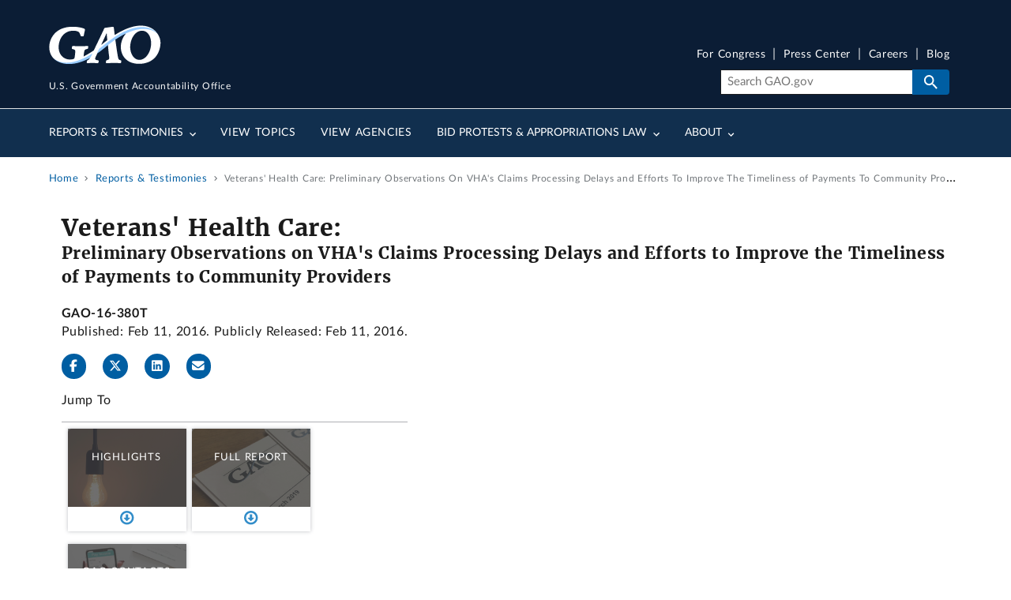

--- FILE ---
content_type: text/html; charset=UTF-8
request_url: https://www.gao.gov/products/gao-16-380t
body_size: 14122
content:
<!DOCTYPE html>
<html lang="en" dir="ltr" prefix="og: https://ogp.me/ns#">
<head>
  <meta charset="utf-8" />
<meta name="description" content="What GAO Found To help ensure that veterans are provided timely and accessible health care services, the Veterans Health Administration (VHA) of the..." />
<link rel="canonical" href="https://www.gao.gov/products/gao-16-380t" />
<meta property="og:type" content="Website" />
<meta property="og:url" content="https://www.gao.gov/products/gao-16-380t" />
<meta property="og:title" content="Veterans&#039; Health Care: Preliminary Observations on VHA&#039;s Claims Processing Delays and Efforts to Improve the Timeliness of Payments to Community Providers" />
<meta property="og:description" content="What GAO Found To help ensure that veterans are provided timely and accessible health care services, the Veterans Health Administration (VHA) of the..." />
<meta property="og:image" content="https://www.gao.gov/themes/custom/gao_uswds/dist/gao-img/gao-gov-icon-800-mod.jpg" />
<meta property="article:author" content="U.S. Government Accountability Office" />
<meta name="twitter:card" content="summary_large_image" />
<meta name="twitter:title" content="Veterans&#039; Health Care: Preliminary Observations on VHA&#039;s Claims Processing Delays and Efforts to Improve the Timeliness of Payments to Community Providers" />
<meta name="twitter:site" content="@USGAO" />
<meta name="twitter:description" content="What GAO Found To help ensure that veterans are provided timely and accessible health care services, the Veterans Health Administration (VHA) of the..." />
<meta name="twitter:creator" content="@USGAO" />
<meta name="twitter:image" content="https://www.gao.gov/themes/custom/gao_uswds/dist/gao-img/gao-gov-icon-800-mod.jpg" />
<meta name="google-site-verification" content="wob6eovMWacm3mswEjWyXs0ItjBfACDZwVo7QhDSL9A" />
<meta name="google-site-verification" content="DYnuddE3AFcfpYP2PxJTAaM3l6DWACaXSND0tF5D8-4" />
<meta name="Generator" content="Drupal 11 (https://www.drupal.org)" />
<meta name="MobileOptimized" content="width" />
<meta name="HandheldFriendly" content="true" />
<meta name="viewport" content="width=device-width, initial-scale=1.0" />
<link rel="icon" href="/themes/custom/gao_uswds/favicon.ico" type="image/vnd.microsoft.icon" />

  <title>Veterans&#039; Health Care: Preliminary Observations on VHA&#039;s Claims Processing Delays and Efforts to Improve the Timeliness of Payments to Community Providers | U.S. GAO</title>
  <link rel="stylesheet" media="all" href="/assets/css/css_ObR7wyydfBAUffrlsdoASCZW4yR7t7EQ5ykXkhlrTJc.css?delta=0&amp;language=en&amp;theme=gao_uswds&amp;include=eJxFjF0OgCAMgy805Uhk4ELQyQjDKJ5e4k9M-tB-berQL7ZKVzbu9zZ6SeAYz9axEngpZKayZeQRZzwekKSsyPEkoKNyTMs3eSMEFLvpPqkJLA550Np6EUCbVlrv7wsixTMG" />
<link rel="stylesheet" media="all" href="/assets/css/css_m24kuCeeHYBPmDjS3goidQayrZ_uh52RPSzykhRqVZI.css?delta=1&amp;language=en&amp;theme=gao_uswds&amp;include=eJxFjF0OgCAMgy805Uhk4ELQyQjDKJ5e4k9M-tB-berQL7ZKVzbu9zZ6SeAYz9axEngpZKayZeQRZzwekKSsyPEkoKNyTMs3eSMEFLvpPqkJLA550Np6EUCbVlrv7wsixTMG" />

  <script type="application/json" data-drupal-selector="drupal-settings-json">{"path":{"baseUrl":"\/","pathPrefix":"","currentPath":"node\/441346","currentPathIsAdmin":false,"isFront":false,"currentLanguage":"en"},"pluralDelimiter":"\u0003","suppressDeprecationErrors":true,"ajaxPageState":{"libraries":"[base64]","theme":"gao_uswds","theme_token":null},"ajaxTrustedUrl":[],"gtag":{"tagId":"G-V393SNS3SR","consentMode":false,"otherIds":["G-26MP5S07MC"],"events":[],"additionalConfigInfo":[]},"gtm":{"tagId":null,"settings":{"data_layer":"dataLayer","include_classes":false,"allowlist_classes":"","blocklist_classes":"","include_environment":false,"environment_id":"","environment_token":""},"tagIds":["GTM-TZMWNH7"]},"back_to_top":{"back_to_top_button_trigger":100,"back_to_top_speed":1200,"back_to_top_prevent_on_mobile":true,"back_to_top_prevent_in_admin":true,"back_to_top_button_type":"image","back_to_top_button_text":"Back to top"},"data":{"extlink":{"extTarget":false,"extTargetAppendNewWindowDisplay":true,"extTargetAppendNewWindowLabel":"(opens in a new window)","extTargetNoOverride":false,"extNofollow":false,"extTitleNoOverride":false,"extNoreferrer":false,"extFollowNoOverride":false,"extClass":"ext","extLabel":"(Exit GAO website)","extImgClass":false,"extSubdomains":true,"extExclude":"","extInclude":"","extCssExclude":".media--view-mode-inline, .video-teaser-image, .media--type-remote-video","extCssInclude":"","extCssExplicit":"","extAlert":false,"extAlertText":"This link will take you to an external web site. We are not responsible for their content.","extHideIcons":false,"mailtoClass":"0","telClass":"0","mailtoLabel":"(link sends email)","telLabel":"(link is a phone number)","extUseFontAwesome":true,"extIconPlacement":"before","extPreventOrphan":false,"extFaLinkClasses":"fa fa-external-link","extFaMailtoClasses":"fa fa-envelope-o","extAdditionalLinkClasses":"","extAdditionalMailtoClasses":"","extAdditionalTelClasses":"","extFaTelClasses":"fa fa-phone","allowedDomains":[],"extExcludeNoreferrer":""}},"field_group":{"html_element":{"mode":"full","context":"view","settings":{"classes":"js-endpoint-full-report full-reports-group","id":"","element":"section","show_label":true,"label_element":"h2","label_element_classes":"","attributes":"","effect":"none","speed":"fast"}}},"views":{"ajax_path":"\/views\/ajax","ajaxViews":{"views_dom_id:f6c62589ab04e6ef5adae9149add7b16dd70e9e7416e3b249e647f60d282ca87":{"view_name":"products","view_display_id":"block_8","view_args":"441346","view_path":"\/node\/441346","view_base_path":"rss\/reports_twitter.xml","view_dom_id":"f6c62589ab04e6ef5adae9149add7b16dd70e9e7416e3b249e647f60d282ca87","pager_element":0}}},"user":{"uid":0,"permissionsHash":"08d8e93561d05faec6235622162c626dc7cf8f4107e2416a1cc3f06ce2500104"}}</script>
<script src="/assets/js/js_9vdmcB3Sf3gCUF_S8NX4cCB1pHXy8x7VD5oQ0jogXqQ.js?scope=header&amp;delta=0&amp;language=en&amp;theme=gao_uswds&amp;include=[base64]"></script>
<script src="/modules/contrib/google_tag/js/gtag.js?t90w8d"></script>
<script src="/modules/contrib/google_tag/js/gtm.js?t90w8d"></script>

</head>
<body class="path-node page-node-type-product">
<a href="#main-content" class="usa-sr-only focusable">
  Skip to main content
</a>
<noscript><iframe src="https://www.googletagmanager.com/ns.html?id=GTM-TZMWNH7"
                  height="0" width="0" style="display:none;visibility:hidden"></iframe></noscript>

  <div class="dialog-off-canvas-main-canvas" data-off-canvas-main-canvas>
    

<div class="usa-overlay"></div>

  
  <div class="region-notices">
    <div class="views-element-container block block-views block-views-blocksite-notice-block-1" id="block-views-block-site-notice-block-1" data-entity-id="views_block:site_notice-block_1" data-entity-type="block">
  
    
      <div><div class="site-notice-view view--site-notice--block-1 view-site-notice js-view-dom-id-9e6303cfc412b5c6354fcd1f645668fd83651c50ad3da06ae692e98878d1660a" data-entity-id="site_notice" data-entity-type="view">
  
  
  

  
  
  

    

  

  
  
</div>

</div>

  </div>

  </div>


  <header class="usa-header usa-header--extended" id="header" role="banner">
          <div class="region region-header usa-navbar grid-container">
    <div class="usa-logo site-logo" id="logo">

  <em class="usa-logo__text">
      <a class="logo-img" href="/" accesskey="1" title="Home" aria-label="Home">
      <img src="/themes/custom/gao_uswds/dist/gao-img/GAO-logo.png" alt="Home" />
  
      <div class="gao-top-header__inner">
        <p class="gao-top-header__text">U.S. Government Accountability Office</p>
      </div>
    </a>
  
  
    </em>

</div>
<button class="usa-menu-btn">Menu</button>

</div>

      <nav class="usa-nav" role="navigation">
                <div class="usa-nav__inner">
                  <button type="button" class="usa-nav__close">
            <img src="/themes/custom/gao_uswds/dist/img/usa-icons-bg/close--white.svg" alt="close"/>
          </button>


          
          
                          	
				
				
	
	
					<ul class="usa-nav__primary usa-accordion" data-allow-multiple>
			
																												
																						
							
																<li class="usa-nav__primary-item">
									
																			<button class="usa-accordion__button usa-nav__link " aria-expanded="false" aria-controls="basic-nav-section-1">
											<span>Reports &amp; Testimonies</span>
										</button>
									
																				
				
				
	
	
								<ul id="basic-nav-section-1" class="usa-nav__submenu"  hidden="" >

															<li class="usa-nav__submenu-item">
																		<a href="/reports-testimonies" class="link" data-drupal-link-system-path="node/376">									<span class="usa-nav__submenu-heading">Reports &amp; Testimonies</span>
									</a>
								</li>
													
																												
																						
							
																<li class="usa-nav__submenu-item">
									
									
																			
																					

																																	<a href="/reports-testimonies/recommendations-database" class="link" data-drupal-link-system-path="node/381">											<span>Recommendations Database</span>
											</a>
																				
																	</li>
							
																												
																						
							
																<li class="usa-nav__submenu-item">
									
									
																			
																					

																																	<a href="/reports-testimonies/month-in-review" class="link" data-drupal-link-system-path="node/386">											<span>Month in Review</span>
											</a>
																				
																	</li>
							
																												
																						
							
																<li class="usa-nav__submenu-item">
									
									
																			
																					

																																	<a href="/reports-testimonies/ordering" class="link" data-drupal-link-system-path="node/391">											<span>Order Copies</span>
											</a>
																				
																	</li>
							
																												
																						
							
																<li class="usa-nav__submenu-item">
									
									
																			
																					

																																	<a href="/reports-testimonies/restricted" class="link" data-drupal-link-system-path="node/396">											<span>Restricted Reports</span>
											</a>
																				
																	</li>
							
						
										</ul>
			
		
	
									
																	</li>
							
																												
																						
							
																<li class="usa-nav__primary-item">
									
									
																			
																					

																																																								<a href="/topics" class="link usa-nav__link" data-drupal-link-system-path="node/406">											<span>View Topics</span>
											</a>
																				
																	</li>
							
																												
																						
							
																<li class="usa-nav__primary-item">
									
									
																			
																					

																																																								<a href="/agencies" class="link usa-nav__link" data-drupal-link-system-path="node/1151811">											<span>View Agencies</span>
											</a>
																				
																	</li>
							
																												
																						
							
																<li class="usa-nav__primary-item">
									
																			<button class="usa-accordion__button usa-nav__link " aria-expanded="false" aria-controls="basic-nav-section-4">
											<span>Bid Protests &amp; Appropriations Law</span>
										</button>
									
																				
				
				
	
	
								<ul id="basic-nav-section-4" class="usa-nav__submenu"  hidden="" >

															<li class="usa-nav__submenu-item">
																		<a href="/legal" class="link" data-drupal-link-system-path="node/1216">									<span class="usa-nav__submenu-heading">Bid Protests &amp; Appropriations Law</span>
									</a>
								</li>
													
																												
																						
							
																<li class="usa-nav__submenu-item">
									
									
																			
																					

																																	<a href="/legal/bid-protests" class="link" data-drupal-link-system-path="node/421">											<span>Bid Protests</span>
											</a>
																				
																	</li>
							
																												
																						
							
																<li class="usa-nav__submenu-item">
									
									
																			
																					

																																	<a href="/legal/appropriations-law" class="link" data-drupal-link-system-path="node/446">											<span>Appropriations Law</span>
											</a>
																				
																	</li>
							
																												
																						
							
																<li class="usa-nav__submenu-item">
									
									
																			
																					

																																	<a href="/legal/federal-vacancies-reform-act" class="link" data-drupal-link-system-path="node/481">											<span>Federal Vacancies Reform Act</span>
											</a>
																				
																	</li>
							
																												
																						
							
																<li class="usa-nav__submenu-item">
									
									
																			
																					

																																	<a href="/legal/congressional-review-act" class="link" data-drupal-link-system-path="node/1407011">											<span>Congressional Review Act</span>
											</a>
																				
																	</li>
							
																												
																						
							
																<li class="usa-nav__submenu-item">
									
									
																			
																					

																																	<a href="/legal/other-legal-work" class="link" data-drupal-link-system-path="node/1221">											<span>Other Legal</span>
											</a>
																				
																	</li>
							
						
										</ul>
			
		
	
									
																	</li>
							
																												
																						
							
																<li class="usa-nav__primary-item">
									
																			<button class="usa-accordion__button usa-nav__link " aria-expanded="false" aria-controls="basic-nav-section-5">
											<span>About</span>
										</button>
									
																				
				
				
	
	
								<ul id="basic-nav-section-5" class="usa-nav__submenu"  hidden="" >

															<li class="usa-nav__submenu-item">
																		<a href="/about" class="link" data-drupal-link-system-path="node/501">									<span class="usa-nav__submenu-heading">About</span>
									</a>
								</li>
													
																												
																						
							
																<li class="usa-nav__submenu-item">
									
									
																			
																					

																																	<a href="/about/what-gao-does" class="link" data-drupal-link-system-path="node/506">											<span>What GAO Does</span>
											</a>
																				
																	</li>
							
																												
																						
							
																<li class="usa-nav__submenu-item">
									
									
																			
																					

																																	<a href="/about/comptroller-general" class="link" data-drupal-link-system-path="node/571">											<span>U.S. Comptroller General</span>
											</a>
																				
																	</li>
							
																												
																						
							
																<li class="usa-nav__submenu-item">
									
									
																			
																					

																																	<a href="/about/careers" class="link" data-drupal-link-system-path="node/596">											<span>Careers</span>
											</a>
																				
																	</li>
							
																												
																						
							
																<li class="usa-nav__submenu-item">
									
									
																			
																					

																																	<a href="/about/contact-us" class="link" data-drupal-link-system-path="node/361">											<span>Contact Us</span>
											</a>
																				
																	</li>
							
						
										</ul>
			
		
	
									
																	</li>
							
						
										</ul>
			
		
	




            
                          <div class="usa-nav__secondary">

        <ul class="usa-nav__secondary-links">
      
                                
                          
        
                <li class="usa-nav__secondary-item">
          <a href="/for-congress" class="link" data-drupal-link-system-path="node/1362621">For Congress</a>
        </li>
                                
                          
        
                <li class="usa-nav__secondary-item">
          <a href="/press-center" class="link" data-drupal-link-system-path="press-center">Press Center</a>
        </li>
                                
                          
        
                <li class="usa-nav__secondary-item">
          <a href="/about/careers" class="link" data-drupal-link-system-path="node/596">Careers</a>
        </li>
                                
                          
        
                <li class="usa-nav__secondary-item">
          <a href="/blog" class="link" data-drupal-link-system-path="node/366">Blog</a>
        </li>
          </ul>
  
    <div class="gao-search-component">
    <section aria-label="Search component">
      <form role="search" class="usa-search usa-search--small" action="/search" method="get" id="search-block-form" accept-charset="UTF-8">
                <input class="usa-input" id="extended-search-field-small" placeholder="Search GAO.gov" aria-label="Search" type="search" name="keyword" value=""/>
        <button class="usa-button" type="submit">
          <img src="/themes/custom/gao_uswds/dist/img/usa-icons-bg/search--white.svg" class="usa-search__submit-icon" alt="Search">
        </button>
      </form>
    </section>
  </div> 



</div>
            
            
                  </div>
              </nav>
      </header>





<div class="main-page-content--wrapper container-fluid grid-container">
            <div class="grid-row">
        
  <div class="region-breadcrumb">
    <div id="block-breadcrumbs" class="block block-system block-system-breadcrumb-block" data-entity-id="system_breadcrumb_block" data-entity-type="block">
  
    
          <nav class="usa-breadcrumb" role="navigation" aria-labelledby="system-breadcrumb">
        <h2 id="system-breadcrumb" class="usa-sr-only">Breadcrumb</h2>
        <ol class="usa-breadcrumb__list">
                            <li class="usa-breadcrumb__list-item">
                                            <a href="/" class="usa-breadcrumb__link"><span>Home</span></a>
                                    </li>
                            <li class="usa-breadcrumb__list-item">
                                            <a href="/reports-testimonies" class="usa-breadcrumb__link"><span>Reports &amp; Testimonies</span></a>
                                    </li>
                            <li class="usa-breadcrumb__list-item">
                                            <span>Veterans&#039; Health Care: Preliminary Observations On VHA&#039;s Claims Processing Delays and Efforts To Improve The Timeliness of Payments To Community Providers</span>
                                    </li>
                    </ol>
    </nav>

  </div>

  </div>

      </div>
    
                  <section class="notices-content-wide">
          <div class="grid-container">
            
  <div class="region-notices_content_wide">
    <div class="views-element-container block block-views block-views-blocksite-notice-block-5" id="block-views-block-site-notice-block-5" data-entity-id="views_block:site_notice-block_5" data-entity-type="block">
  
    
      <div><div class="site-notice-view view--site-notice--block-5 view-site-notice js-view-dom-id-6cbed1496710b17d251af1c189014724b6fafaef81131312f5b2d05d4c01195b" data-entity-id="site_notice" data-entity-type="view">
  
  
  

  
  
  

    

  

  
  
</div>

</div>

  </div>

  </div>

          </div>
        </section>
          
          <div class="grid-row">
        
      </div>
    
                  <div class="grid-row">
          
        </div>
              <div class="main-page-content--inner">
    <header>
              <section class="layout-header grid-container">
          <div class="layout-header__content">
                          <div class="layout-header-info">
                <div class="layout-header-info__content">
                  
                                                                                      
  <div class="region-page_title">
    

<section id="block-gao-uswds-page-title" class="block block-core block-page-title-block product-page-title" data-entity-id="page_title_block" data-entity-type="block">
  <div class="block__inner">

    
          <h1 class="split-headings">
                          Veterans&#039; Health Care:
                          <span>Preliminary Observations on VHA&#039;s Claims Processing Delays and Efforts to Improve the Timeliness of Payments to Community Providers</span>
              </h1>
      </div>
</section>

  </div>

                                              
                  
                </div>
              </div>
                                  </div>
        </section>
      
          </header>
          <main  class="main-content usa-layout-docs usa-section not_front page--type-product page-node-type-product" role="main" id="main-content">
        <div class="grid-container">
          <div class="grid-row grid-gap">
            
                                                      <div class="usa-layout-docs__main desktop:grid-col-fill">
                                <div class="grid-row page-header-area">
                                       <div class='block-page-title page-title header-image post-title'>
                                                                  
  <div class="region-post_title">
    
  
  <section id="block--post-title-info" class="block-post-title-info product">
    <div class="block-content">
              <span class="d-block text-small"><strong>GAO-16-380T</strong></span><b></b>
        <span class="d-block text-small">
                      Published: Feb 11, 2016. Publicly Released: Feb 11, 2016.
                  </span>
          </div>
  </section>

<section class="social-share">
	<ul>
		<li><a href="#" class="icon-facebook js-fb-share"data-fb-link=""title="Share on Facebook" rel="noopener"aria-label="Facebook"><span class="fab fa-facebook-f"></span></a></li>
		<li><a href="#" class="icon-twitter js-tw-share"data-tw-message="Check out this report: "title="Share on X" rel="noopener"aria-label="Twitter"><span class="fab fa-x-twitter"></span></a></li>
		<li><a href="#" class="icon-linkedin js-linkedin-share"data-li-link=""title="Share on LinkedIn"aria-label="LinkedInLinkedIn"><span class="fab fa-linkedin"></span></a></li>
		<li><a href="#" class="icon-email js-email-share"aria-label="Send email"title="Share by email" data-email-link="mailto:?subject=Check out this link from GAO.gov&body=GAO.gov link: "><span class="fa fa-envelope"></span></a></li>
	</ul>
</section>

<div class="jumptocontainer">
  <a href="#block-gao-uswds-jump-to-content" class="sidebar-expander">
    Jump To:  </a>
    <nav aria-labelledby="block-gao-uswds-jump-to-content-menu" id="block-gao-uswds-jump-to-content" class="block block-system block-system-menu-blockjump-to block-menu navigation menu--jump-to" data-entity-id="system_menu_block:jump-to" data-entity-type="block">
            
    <header class="title block__title block-system-menu-blockjump-to__title" id="block-gao-uswds-jump-to-content-menu">Jump To</header>
    

              
              <ul class="nav nav-fill menu usa-list--unstyled" >

              <li  class="menu-icon menu-icon-1494 nav-item">
        <div class="item-container">
          <div class="item-inner">
            <a href="" class="jump-to-link js-link link--retirement--elder-abuse" data-element="js-endpoint-retirement--elder-abuse">Elder Abuse</a>
                      </div>
        </div>
      </li>
          <li  class="menu-icon menu-icon-1495 nav-item">
        <div class="item-container">
          <div class="item-inner">
            <a href="" class="jump-to-link js-link link--retirement--services-older-adults" data-element="js-endpoint-retirement--services-older-adults">Services for Older Adults</a>
                      </div>
        </div>
      </li>
          <li  class="menu-icon menu-icon-1493 nav-item">
        <div class="item-container">
          <div class="item-inner">
            <a href="" class="jump-to-link js-link link--fiscal-future--local-drivers-trends" data-element="js-endpoint-fiscal-future--local-drivers-trends">State and Local-Level Drivers and Trends</a>
                      </div>
        </div>
      </li>
          <li  class="menu-icon menu-icon-1492 nav-item">
        <div class="item-container">
          <div class="item-inner">
            <a href="" class="jump-to-link js-link link--fiscal-future-_local-fiscal-projections" data-element="js-endpoint-fiscal-future-_local-fiscal-projections">State and Local Fiscal Projections</a>
                      </div>
        </div>
      </li>
          <li  class="menu-icon menu-icon-1490 nav-item">
        <div class="item-container">
          <div class="item-inner">
            <a href="" class="jump-to-link js-link link--fiscal-future--how-government-borrows" data-element="js-endpoint-fiscal-future--how-government-borrows">Federal Borrowing</a>
                      </div>
        </div>
      </li>
          <li  class="menu-icon menu-icon-1491 nav-item">
        <div class="item-container">
          <div class="item-inner">
            <a href="" class="jump-to-link js-link link--fiscal-future--managing-the-debt" data-element="js-endpoint-fiscal-future--managing-the-debt">Managing the Debt</a>
                      </div>
        </div>
      </li>
          <li  class="menu-icon menu-icon-2426 nav-item">
        <div class="item-container">
          <div class="item-inner">
            <a href="" class="jump-to-link js-link link--fiscal-future--managing-the-debt" data-element="js-endpoint-Funding-Provisions">Summary of Funding Provisions</a>
                      </div>
        </div>
      </li>
          <li  class="menu-icon menu-icon-1488 nav-item">
        <div class="item-container">
          <div class="item-inner">
            <a href="" class="jump-to-link js-link link--fiscal-future--auditing" data-element="js-endpoint-fiscal-future--auditing">Auditing the Government&#039;s Books</a>
                      </div>
        </div>
      </li>
          <li  class="menu-icon menu-icon-1489 nav-item">
        <div class="item-container">
          <div class="item-inner">
            <a href="" class="jump-to-link js-link link--fiscal-future--unpacking-financial-report" data-element="js-endpoint-fiscal-future--unpacking-financial-report">Unpacking the Financial Report</a>
                      </div>
        </div>
      </li>
          <li  class="menu-icon menu-icon-1 nav-item">
        <div class="item-container">
          <div class="item-inner">
            <a href="" class="jump-to-link js-link link--highlights" data-element="js-endpoint-highlights">Highlights</a>
                      </div>
        </div>
      </li>
          <li  class="menu-icon menu-icon-891 nav-item">
        <div class="item-container">
          <div class="item-inner">
            <a href="" class="jump-to-link js-link link--explore-actions" data-element="js-endpoint-explore-actions">Recommendations</a>
                      </div>
        </div>
      </li>
          <li  class="menu-icon menu-icon-886 nav-item">
        <div class="item-container">
          <div class="item-inner">
            <a href="" class="jump-to-link js-link link--background" data-element="js-endpoint-background">Background</a>
                      </div>
        </div>
      </li>
          <li  class="menu-icon menu-icon-1791 nav-item">
        <div class="item-container">
          <div class="item-inner">
            <a href="" class="jump-to-link js-link link--fiscal-future--managing-the-debt" data-element="js-endpoint-about-this-work2">About This Work</a>
                      </div>
        </div>
      </li>
          <li  class="menu-icon menu-icon-1496 nav-item">
        <div class="item-container">
          <div class="item-inner">
            <a href="" class="jump-to-link js-link link--duplication" data-element="js-endpoint-about-this-work">About This Work</a>
                      </div>
        </div>
      </li>
          <li  class="menu-icon menu-icon-3236 nav-item">
        <div class="item-container">
          <div class="item-inner">
            <a href="" class="jump-to-link js-link link--topics" data-element="js-endpoint-topics">Topics</a>
                      </div>
        </div>
      </li>
          <li  class="menu-icon menu-icon-6 nav-item">
        <div class="item-container">
          <div class="item-inner">
            <a href="" class="jump-to-link js-link link--trends" data-element="js-endpoint-trends">Trends</a>
                      </div>
        </div>
      </li>
          <li  class="menu-icon menu-icon-1986 nav-item">
        <div class="item-container">
          <div class="item-inner">
            <a href="" class="jump-to-link js-link link--fiscal-future--managing-the-debt" data-element="jump-to-endpoint-csf">About the Center</a>
                      </div>
        </div>
      </li>
          <li  class="menu-icon menu-icon-11 nav-item">
        <div class="item-container">
          <div class="item-inner">
            <a href="" class="jump-to-link js-link link--why-high-risk" data-element="js-endpoint-why-high-risk">Why It&#039;s High Risk</a>
                      </div>
        </div>
      </li>
          <li  class="menu-icon menu-icon-16 nav-item">
        <div class="item-container">
          <div class="item-inner">
            <a href="" class="jump-to-link js-link link--what-remains" data-element="js-endpoint-what-remains">What Remains To Be Done</a>
                      </div>
        </div>
      </li>
          <li  class="menu-icon menu-icon-21 nav-item">
        <div class="item-container">
          <div class="item-inner">
            <a href="" class="jump-to-link js-link link--key-reports" data-element="js-endpoint-key-reports">Key Reports</a>
                      </div>
        </div>
      </li>
          <li  class="nav-item">
        <div class="item-container">
          <div class="item-inner">
            <a href="" class="jump-to-link js-link link--recent-reports" data-element="js-endpoint-covid-reports">Newest COVID-Related Reports</a>
                      </div>
        </div>
      </li>
          <li  class="menu-icon menu-icon-2606 nav-item">
        <div class="item-container">
          <div class="item-inner">
            <a href="" class="jump-to-link js-link link--science-ai-use" data-element="js-endpoint-science-ai-use">AI Use Cases</a>
                      </div>
        </div>
      </li>
          <li  class="menu-icon menu-icon-876 nav-item">
        <div class="item-container">
          <div class="item-inner">
            <a href="" class="jump-to-link js-link link--flood-insurance" data-element="js-endpoint-flood-insurance">Flood Insurance</a>
                      </div>
        </div>
      </li>
          <li  class="nav-item">
        <div class="item-container">
          <div class="item-inner">
            <a href="" class="jump-to-link js-link link--recent-reports" data-element="js-endpoint-pandemic-reports">Past Pandemic-Related Reports</a>
                      </div>
        </div>
      </li>
          <li  class="menu-icon menu-icon-1666 nav-item">
        <div class="item-container">
          <div class="item-inner">
            <a href="" class="jump-to-link js-link link--recent-reports" data-element="js-endpoint-cares-act">CARES Act Oversight Reports</a>
                      </div>
        </div>
      </li>
          <li  class="menu-icon menu-icon-1826 nav-item">
        <div class="item-container">
          <div class="item-inner">
            <a href="" class="jump-to-link js-link link--recent-reports" data-element="js-endpoint-covid-reports-all">All COVID-19 Reports</a>
                      </div>
        </div>
      </li>
          <li  class="menu-icon menu-icon-1637 nav-item">
        <div class="item-container">
          <div class="item-inner">
            <a href="" class="jump-to-link js-link link--fraud" data-element="js-endpoint-fraud">Report Suspected Fraud</a>
                      </div>
        </div>
      </li>
          <li  class="menu-icon menu-icon-1796 nav-item">
        <div class="item-container">
          <div class="item-inner">
            <a href="" class="jump-to-link js-link link--explore-actions" data-element="js-endpoint-Subjects2">Subjects</a>
                      </div>
        </div>
      </li>
          <li  class="nav-item">
        <div class="item-container">
          <div class="item-inner">
            <a href="" data-element="js-endpoint-notified">How to Get Notified</a>
                      </div>
        </div>
      </li>
          <li  class="menu-icon menu-icon-1686 nav-item">
        <div class="item-container">
          <div class="item-inner">
            <a href="" class="jump-to-link js-link link--recent-reports" data-element="js-endpoint-Past-Racial-Inequality-Reports">Past Reports</a>
                      </div>
        </div>
      </li>
          <li  class="menu-icon menu-icon-881 nav-item">
        <div class="item-container">
          <div class="item-inner">
            <a href="" class="jump-to-link js-link link--public-health-threats" data-element="js-endpoint-public-health-threats">Public Health Threats</a>
                      </div>
        </div>
      </li>
          <li  class="menu-icon menu-icon-2596 nav-item">
        <div class="item-container">
          <div class="item-inner">
            <a href="" class="jump-to-link js-link" data-element="js-endpoint-summary-funds">Explore the FY 2022 and 2023 Funds</a>
                      </div>
        </div>
      </li>
          <li  class="menu-icon menu-icon-3206 nav-item">
        <div class="item-container">
          <div class="item-inner">
            <a href="" class="jump-to-link js-link" data-element="js-endpoint-summary-funds22">Status of FY22 Projects</a>
                      </div>
        </div>
      </li>
          <li  class="nav-item">
        <div class="item-container">
          <div class="item-inner">
            <a href="" data-element="js-endpoint-lessons">Lessons Learned</a>
                      </div>
        </div>
      </li>
          <li  class="menu-icon menu-icon-2421 nav-item">
        <div class="item-container">
          <div class="item-inner">
            <a href="" class="jump-to-link js-link link--recent-reports" data-element="js-endpoint-agency-reports">Agency Reports</a>
                      </div>
        </div>
      </li>
          <li  class="menu-icon menu-icon-26 nav-item">
        <div class="item-container">
          <div class="item-inner">
            <a href="" class="jump-to-link js-link link--recent-reports" data-element="js-endpoint-recent-reports">Recent Reports</a>
                      </div>
        </div>
      </li>
          <li  class="menu-icon menu-icon-31 nav-item">
        <div class="item-container">
          <div class="item-inner">
            <a href="" class="jump-to-link js-link link--recommendations" data-element="js-endpoint-recommendations">Recommendations</a>
                      </div>
        </div>
      </li>
          <li  class="menu-icon menu-icon-1411 nav-item">
        <div class="item-container">
          <div class="item-inner">
            <a href="" class="jump-to-link js-link link--supplemental-material" data-element="js-endpoint-supplemental-material">Supplemental Material</a>
                      </div>
        </div>
      </li>
          <li  class="menu-icon menu-icon-36 nav-item">
        <div class="item-container">
          <div class="item-inner">
            <a href="" class="jump-to-link js-link link--full-report" data-element="js-endpoint-full-report">Full Report</a>
                      </div>
        </div>
      </li>
          <li  class="menu-icon menu-icon-41 nav-item">
        <div class="item-container">
          <div class="item-inner">
            <a href="" class="jump-to-link js-link link--additional-data" data-element="js-endpoint-additional-data">Additional Data</a>
                      </div>
        </div>
      </li>
          <li  class="menu-icon menu-icon-61 nav-item">
        <div class="item-container">
          <div class="item-inner">
            <a href="" class="jump-to-link js-link link--view-decision" data-element="js-endpoint-view-decision">View Decision</a>
                      </div>
        </div>
      </li>
          <li  class="menu-icon menu-icon-1406 nav-item">
        <div class="item-container">
          <div class="item-inner">
            <a href="" class="jump-to-link js-link link--downloads" data-element="js-endpoint-downloads">Downloads</a>
                      </div>
        </div>
      </li>
          <li  class="menu-icon menu-icon-896 nav-item">
        <div class="item-container">
          <div class="item-inner">
            <a href="" class="jump-to-link js-link link--previous-actions" data-element="js-endpoint-previous-actions">Previously Identified Actions</a>
                      </div>
        </div>
      </li>
          <li  class="menu-icon menu-icon-46 nav-item">
        <div class="item-container">
          <div class="item-inner">
            <a href="" class="jump-to-link js-link link--related-pages" data-element="js-endpoint-related-pages">Related Pages</a>
                      </div>
        </div>
      </li>
          <li  class="menu-icon menu-icon-51 nav-item">
        <div class="item-container">
          <div class="item-inner">
            <a href="" class="jump-to-link js-link link--associated-agencies" data-element="js-endpoint-associated-agencies">Associated Agencies</a>
                      </div>
        </div>
      </li>
          <li  class="menu-icon menu-icon-901 nav-item">
        <div class="item-container">
          <div class="item-inner">
            <a href="" class="jump-to-link js-link link--tough-choices" data-element="js-endpoint-tough-choices">Tough Choices and Opportunities Ahead</a>
                      </div>
        </div>
      </li>
          <li  class="menu-icon menu-icon-906 nav-item">
        <div class="item-container">
          <div class="item-inner">
            <a href="" class="jump-to-link js-link link--americas-fiscal-future-key-areas" data-element="js-endpoint-americas-fiscal-future-key-areas">Americas Fiscal Future Key Areas</a>
                      </div>
        </div>
      </li>
          <li  class="menu-icon menu-icon-911 nav-item">
        <div class="item-container">
          <div class="item-inner">
            <a href="" class="jump-to-link js-link link--retirement-sec-key-areas" data-element="js-endpoint-retirement-security-key-areas">Retirement Security Key Areas</a>
                      </div>
        </div>
      </li>
          <li  class="menu-icon menu-icon-916 nav-item">
        <div class="item-container">
          <div class="item-inner">
            <a href="" class="jump-to-link js-link link--current-list" data-element="js-endpoint-current-list">Current List</a>
                      </div>
        </div>
      </li>
          <li  class="menu-icon menu-icon-921 nav-item">
        <div class="item-container">
          <div class="item-inner">
            <a href="" class="jump-to-link js-link link--about-high-risk-list" data-element="js-endpoint-about-high-risk-list">About The High Risk List</a>
                      </div>
        </div>
      </li>
          <li  class="menu-icon menu-icon-926 nav-item">
        <div class="item-container">
          <div class="item-inner">
            <a href="" class="jump-to-link js-link link--area-ratings" data-element="js-endpoint-area-ratings">Area Ratings</a>
                      </div>
        </div>
      </li>
          <li  class="menu-icon menu-icon-931 nav-item">
        <div class="item-container">
          <div class="item-inner">
            <a href="" class="jump-to-link js-link link--previous-high-risk-products" data-element="js-endpoint-previous-high-risk-products">Previous High Risk Products</a>
                      </div>
        </div>
      </li>
          <li  class="nav-item">
        <div class="item-container">
          <div class="item-inner">
            <a href="" data-element="js-endpoint-search-vacancies" class="jump-to-link js-link link--search-vacancies">Search Federal Vacancies</a>
                      </div>
        </div>
      </li>
          <li  class="nav-item">
        <div class="item-container">
          <div class="item-inner">
            <a href="" data-element="js-endpoint-past-vacancies" class="jump-to-link js-link link--past-vacancies">Past Federal Vacancies</a>
                      </div>
        </div>
      </li>
          <li  class="nav-item">
        <div class="item-container">
          <div class="item-inner">
            <a href="" data-element="js-endpoint-violation-letters" class="jump-to-link js-link link--violation-letters">Violation Letters</a>
                      </div>
        </div>
      </li>
          <li  class="menu-icon menu-icon-1786 nav-item">
        <div class="item-container">
          <div class="item-inner">
            <a href="" class="jump-to-link js-link link--yellow book" data-element="js-endpoint-yellowbook">About the Yellow Book</a>
                      </div>
        </div>
      </li>
          <li  class="menu-icon menu-icon-2601 nav-item">
        <div class="item-container">
          <div class="item-inner">
            <a href="" class="jump-to-link js-link link--related-resources" data-element="js-endpoint-related-resources">Related Resources</a>
                      </div>
        </div>
      </li>
          <li  class="menu-icon menu-icon-961 nav-item">
        <div class="item-container">
          <div class="item-inner">
            <a href="" class="jump-to-link js-link link--comment-letters" data-element="js-endpoint-comment-letters">Comment Letters</a>
                      </div>
        </div>
      </li>
          <li  class="menu-icon menu-icon-951 nav-item">
        <div class="item-container">
          <div class="item-inner">
            <a href="" class="jump-to-link js-link link--related-publications" data-element="js-endpoint-related-publications">Related Publications</a>
                      </div>
        </div>
      </li>
          <li  class="menu-icon menu-icon-1661 nav-item">
        <div class="item-container">
          <div class="item-inner">
            <a href="" class="jump-to-link js-link link--contacts" data-element="js-endpoint-contacts-resources">Contacts and Resources</a>
                      </div>
        </div>
      </li>
          <li  class="nav-item">
        <div class="item-container">
          <div class="item-inner">
            <a href="" class="jump-to-link js-link link--fiscal-future--managing-the-debt" data-element="js-endpoint-major-issues">Major Issues Facing the Nation</a>
                      </div>
        </div>
      </li>
          <li  class="nav-item">
        <div class="item-container">
          <div class="item-inner">
            <a href="" class="jump-to-link js-link link--fiscal-future--unpacking-financial-report" data-element="js-endpoint-gov-challenges">Meeting Strategic Challenges</a>
                      </div>
        </div>
      </li>
          <li  class="nav-item">
        <div class="item-container">
          <div class="item-inner">
            <a href="" class="jump-to-link js-link link--resources" data-element="js-endpoint-addl-resources">Additional Resources</a>
                      </div>
        </div>
      </li>
          <li  class="menu-icon menu-icon-3381 nav-item">
        <div class="item-container">
          <div class="item-inner">
            <a href="" class="jump-to-link js-link link--green-book" data-element="js-endpoint-greenbook">About the Green Book</a>
                      </div>
        </div>
      </li>
          <li  class="menu-icon menu-icon-946 nav-item">
        <div class="item-container">
          <div class="item-inner">
            <a href="" class="jump-to-link js-link link--resources" data-element="js-endpoint-resources">Resources</a>
                      </div>
        </div>
      </li>
          <li  class="menu-icon menu-icon-956 nav-item">
        <div class="item-container">
          <div class="item-inner">
            <a href="" class="jump-to-link js-link link--advisory-council" data-element="js-endpoint-advisory-council">Advisory Council</a>
                      </div>
        </div>
      </li>
          <li  class="menu-icon menu-icon-1901 nav-item">
        <div class="item-container">
          <div class="item-inner">
            <a href="" data-element="js-endpoint-MissionTeams">Mission Teams</a>
                      </div>
        </div>
      </li>
          <li  class="menu-icon menu-icon-1906 nav-item">
        <div class="item-container">
          <div class="item-inner">
            <a href="" data-element="js-endpoint-OperationsandStaffOffices ">Operations and Staff Offices </a>
                      </div>
        </div>
      </li>
          <li  class="menu-icon menu-icon-1911 nav-item">
        <div class="item-container">
          <div class="item-inner">
            <a href="" data-element="js-endpoint-OrganizationChart ">Organization Chart </a>
                      </div>
        </div>
      </li>
          <li  class="nav-item">
        <div class="item-container">
          <div class="item-inner">
            <a href="" class="jump-to-link js-link link--key-reports" data-element="js-endpoint-WhyGAO">Why a Career at GAO?</a>
                      </div>
        </div>
      </li>
          <li  class="menu-icon menu-icon-1916 nav-item">
        <div class="item-container">
          <div class="item-inner">
            <a href="" data-element="js-endpoint-AmIQualified">Am I Qualified?</a>
                      </div>
        </div>
      </li>
          <li  class="menu-icon menu-icon-1926 nav-item">
        <div class="item-container">
          <div class="item-inner">
            <a href="" data-element="js-endpoint-CompanyCulture">Company Culture</a>
                      </div>
        </div>
      </li>
          <li  class="menu-icon menu-icon-1931 nav-item">
        <div class="item-container">
          <div class="item-inner">
            <a href="" data-element="js-endpoint-ReasonableAccommodations">Reasonable Accommodations</a>
                      </div>
        </div>
      </li>
          <li  class="menu-icon menu-icon-2406 nav-item">
        <div class="item-container">
          <div class="item-inner">
            <a href="" data-element="js-endpoint-VideoGallery">Video Gallery</a>
                      </div>
        </div>
      </li>
          <li  class="menu-icon menu-icon-2431 nav-item">
        <div class="item-container">
          <div class="item-inner">
            <a href="" data-element="js-endpoint-PaidInternships">Paid Internships</a>
                      </div>
        </div>
      </li>
          <li  class="menu-icon menu-icon-1941 nav-item">
        <div class="item-container">
          <div class="item-inner">
            <a href="" data-element="js-endpoint-StudentVolunteers">Student Volunteers</a>
                      </div>
        </div>
      </li>
          <li  class="menu-icon menu-icon-1951 nav-item">
        <div class="item-container">
          <div class="item-inner">
            <a href="" data-element="js-endpoint-ProfessionalDevelopmentProgram">Professional Development Program</a>
                      </div>
        </div>
      </li>
          <li  class="menu-icon menu-icon-1956 nav-item">
        <div class="item-container">
          <div class="item-inner">
            <a href="" data-element="js-endpoint-Advancement">Advancement</a>
                      </div>
        </div>
      </li>
          <li  class="menu-icon menu-icon-1961 nav-item">
        <div class="item-container">
          <div class="item-inner">
            <a href="" data-element="js-endpoint-ExecutiveCandidateAssessmentandDevelopmentProgram">Executive Candidate Program</a>
                      </div>
        </div>
      </li>
          <li  class="menu-icon menu-icon-1981 nav-item">
        <div class="item-container">
          <div class="item-inner">
            <a href="" data-element="js-endpoint-SummerAssociates">Summer Associates</a>
                      </div>
        </div>
      </li>
          <li  class="menu-icon menu-icon-1971 nav-item">
        <div class="item-container">
          <div class="item-inner">
            <a href="" data-element="js-endpoint-Externships">Externships</a>
                      </div>
        </div>
      </li>
          <li  class="menu-icon menu-icon-1976 nav-item">
        <div class="item-container">
          <div class="item-inner">
            <a href="" data-element="js-endpoint-Benefits">Benefits</a>
                      </div>
        </div>
      </li>
          <li  class="menu-icon menu-icon-2451 nav-item">
        <div class="item-container">
          <div class="item-inner">
            <a href="" class="jump-to-link js-link link--contacts" data-element="js-endpoint-contacts2">Contacts</a>
                      </div>
        </div>
      </li>
          <li  class="menu-icon menu-icon-3211 nav-item">
        <div class="item-container">
          <div class="item-inner">
            <a href="" class="jump-to-link js-link link--pr-letters" data-element="js-endpoint-pr-letters">Priority Open Recommendation Letters</a>
                      </div>
        </div>
      </li>
          <li  class="menu-icon menu-icon-3216 nav-item">
        <div class="item-container">
          <div class="item-inner">
            <a href="" class="jump-to-link js-link link--transition--key-resources" data-element="js-endpoint-transition--key-resources">Key Resources</a>
                      </div>
        </div>
      </li>
          <li  class="menu-icon menu-icon-3221 nav-item">
        <div class="item-container">
          <div class="item-inner">
            <a href="" class="jump-to-link js-link link--transition--major-issues" data-element="js-endpoint-transition--major-issues">Major Issues</a>
                      </div>
        </div>
      </li>
          <li  class="menu-icon menu-icon-3231 nav-item">
        <div class="item-container">
          <div class="item-inner">
            <a href="" class="jump-to-link js-link link--downloadable-resources" data-element="js-endpoint-downloadable-resources">Downloadable Resources</a>
                      </div>
        </div>
      </li>
          <li  class="menu-icon menu-icon-3271 nav-item">
        <div class="item-container">
          <div class="item-inner">
            <a href="" data-element="js-endpoint-DebtAffectYou">How Could Federal Debt Affect You?</a>
                      </div>
        </div>
      </li>
          <li  class="menu-icon menu-icon-56 nav-item">
        <div class="item-container">
          <div class="item-inner">
            <a href="" class="jump-to-link js-link link--contacts" data-element="js-endpoint-contacts">GAO Contacts</a>
                      </div>
        </div>
      </li>
          <li  class="menu-icon menu-icon-3281 nav-item">
        <div class="item-container">
          <div class="item-inner">
            <a href="" class="jump-to-link js-link link--drivers" data-element="js-endpoint-drivers">Drivers</a>
                      </div>
        </div>
      </li>
          <li  class="menu-icon menu-icon-3286 nav-item">
        <div class="item-container">
          <div class="item-inner">
            <a href="" class="jump-to-link js-link link--interest" data-element="js-endpoint-interest">Interest</a>
                      </div>
        </div>
      </li>
          <li  class="menu-icon menu-icon-3276 nav-item">
        <div class="item-container">
          <div class="item-inner">
            <a href="" class="jump-to-link js-link link--sustainability" data-element="js-endpoint-sustainability">Sustainability</a>
                      </div>
        </div>
      </li>
          <li  class="menu-icon menu-icon-3291 nav-item">
        <div class="item-container">
          <div class="item-inner">
            <a href="" class="jump-to-link js-link link--done" data-element="js-endpoint-done">What Needs to Be Done?</a>
                      </div>
        </div>
      </li>
          <li  class="menu-icon menu-icon-3296 nav-item">
        <div class="item-container">
          <div class="item-inner">
            <a href="" class="jump-to-link js-link link--tech-assessments" data-element="js-endpoint-tech-assessments">Technology Assessments</a>
                      </div>
        </div>
      </li>
          <li  class="menu-icon menu-icon-3301 nav-item">
        <div class="item-container">
          <div class="item-inner">
            <a href="" class="jump-to-link js-link link--s-t-spotlights" data-element="js-endpoint-s-t-spotlights">Science &amp; Tech Spotlights</a>
                      </div>
        </div>
      </li>
          <li  class="menu-icon menu-icon-3306 nav-item">
        <div class="item-container">
          <div class="item-inner">
            <a href="" class="jump-to-link js-link link--ai-reports" data-element="js-endpoint-ai-reports">Artificial Intelligence (AI)-Related Reports</a>
                      </div>
        </div>
      </li>
          <li  class="menu-icon menu-icon-3311 nav-item">
        <div class="item-container">
          <div class="item-inner">
            <a href="" class="jump-to-link js-link link--performance-audits" data-element="js-endpoint-performance-audits">Performance Audits</a>
                      </div>
        </div>
      </li>
          <li  class="hide-jump-to menu-icon menu-icon-3416 nav-item">
        <div class="item-container">
          <div class="item-inner">
            <a href="" class="jump-to-link js-link link--multimedia" data-element="js-endpoint-multimedia">Multimedia</a>
                      </div>
        </div>
      </li>
          <li  class="menu-icon menu-icon-3506 nav-item">
        <div class="item-container">
          <div class="item-inner">
            <a href="" class="jump-to-link js-link link--career-highlights" data-element="js-endpoint-career-highlights">Career Highlights</a>
                      </div>
        </div>
      </li>
          <li  class="menu-icon menu-icon-3511 nav-item">
        <div class="item-container">
          <div class="item-inner">
            <a href="" class="jump-to-link js-link link--tributes" data-element="js-endpoint-tributes">Tribute Videos &amp; Statements</a>
                      </div>
        </div>
      </li>
          <li  class="menu-icon menu-icon-3451 nav-item">
        <div class="item-container">
          <div class="item-inner">
            <a href="" class="jump-to-link js-link link--testimonies" data-element="js-endpoint-testimonies">Testimonies</a>
                      </div>
        </div>
      </li>
          <li  class="menu-icon menu-icon-3446 nav-item">
        <div class="item-container">
          <div class="item-inner">
            <a href="" class="jump-to-link js-link link--presentations" data-element="js-endpoint-presentations">Presentations</a>
                      </div>
        </div>
      </li>
          <li  class="menu-icon menu-icon-3456 nav-item">
        <div class="item-container">
          <div class="item-inner">
            <a href="" class="jump-to-link js-link link--forums-roundtables" data-element="js-endpoint-forums-roundtables">Forums &amp; Roundtables</a>
                      </div>
        </div>
      </li>
        </ul>
  


      </nav>
</div>

  </div>

                    </div>
                                  </div>
                    <div data-drupal-messages-fallback class="hidden"></div><div id="block-gao-uswds-content" class="block block-system block-system-main-block" data-entity-id="system_main_block" data-entity-type="block">
  
    
      <article class="node node--type-product node--view-mode-full">

  

    
  

  
  <div class="node__content" class='node__content'>
    <a id="summary" class="visually-hidden focusable highlights-anchor">Skip to Highlights</a>
<div class="js-endpoint-highlights clearfix text-formatted field field--name-product-highlights-custom field--type-text-long field--label-above quickedit-field">
  <h2 class="field__label">Highlights</h2>
  <div class="field__item">
    <!DOCTYPE html PUBLIC "-//W3C//DTD HTML 4.0 Transitional//EN" "http://www.w3.org/TR/REC-html40/loose.dtd">
<html><body><h2>
	What GAO Found</h2>
<p>
	To help ensure that veterans are provided timely and accessible health care services, the Veterans Health Administration (VHA) of the Department of Veterans Affairs (VA) has purchased care from non-VA community providers through its care in the community programs since as early as 1945. GAO's preliminary work from the sites it visited shows that in fiscal year 2015, VHA's claims processing was significantly less timely than that of Medicare and TRICARE, the Department of Defense's health care system. VHA's data show that it processed about 66 percent of claims within the agency's required timeframe of 30 days or less, whereas Medicare and TRICARE data show that their contractors processed about 99 percent of claims within 30 or fewer days. However, VHA's data likely overstate its performance because they do not account for delays in scanning paper claims, which account for approximately 60 percent of incoming claims, according to VHA officials. VHA's policy states that determinations of claims processing timeliness should be based upon the date the claim is received, but VHA can only calculate timeliness on the basis of the date a claim is entered into VHA's claims processing system. GAO's observations at four VHA claims processing locations raise questions about whether VHA staff are promptly scanning incoming paper claims. For example, at one site, GAO observed multiple bins of paper claims awaiting scanning, some of which were a month old. Furthermore, after reviewing 156 claims at 4 VHA claims processing locations, GAO estimated that it took an average of 2 weeks after receiving paper claims for VHA staff to scan them into VHA's claims processing system.</p>
<p>
	VHA officials and claims processing staff from the four locations GAO visited indicated that technology limitations, manual processes, and staffing shortages have delayed VHA's claims processing. For example, VHA staff told GAO that not being able to accept claim-related medical documentation electronically causes delays because they must manually scan a high volume of paper claims and medical documentation into their claims processing system. This system also lacks the capacity to automatically adjudicate claims; VHA claims processors instead rely on manual processes, which VHA staff say delay payments to community providers.</p>
<p>
	Community providers and state hospital association respondents who participated in GAO's ongoing review told GAO about various issues they had experienced with VHA's claims processing system. Almost all providers described the administrative burden of submitting claims and medical documentation to VHA, which the providers say they often must do repeatedly before receiving payments. In addition, community providers experienced issues with VHA's claims processing locations not responding when the providers contacted them by telephone to follow up on claims or to obtain information.</p>
<p>
	While VHA has recently implemented interim measures to address challenges that have delayed claims processing&mdash;such as filling staff vacancies and investing in new scanning equipment&mdash;the agency does not expect to deploy solutions to address all challenges until fiscal year 2018 or later. As part of its strategic plan for consolidating VA care in the community programs, VHA is examining options for future modernization of its claims processing system, but it has not yet communicated a detailed plan, including the costs of modernization.</p>
<h2>
	Why GAO Did This Study</h2>
<p>
	Due to increases in expenditures and utilization of VA care in the community services in recent years, VHA has had difficulty processing claims in a timely manner. In planning to consolidate its existing VA care in the community programs, as required by law, the agency said it will examine strategies for improving the timeliness and accuracy of its payments to community providers.</p>
<p>
	This statement, which is based on ongoing work, summarizes GAO's preliminary observations about (1) VHA's, Medicare's, and TRICARE's claims processing timeliness in fiscal year 2015; (2) factors that have impeded VHA's timeliness in processing claims; (3) community providers' experiences; and (4) VHA's recent actions and plans to improve its claims processing and payment timeliness. To conduct its ongoing work, GAO obtained fiscal year 2015 data on the timeliness of VHA's, Medicare's, and TRICARE's claims processing. GAO visited 4 of 95 VHA claims processing locations (selected on the basis of variation in geographic location, performance, and workload); reviewed VHA documents and 156 claims from those 4 locations; and interviewed officials from VHA, Medicare, TRICARE, and selected community providers and state hospital associations. Results from GAO's analysis are not generalizable to all VHA claims processing locations or community providers. GAO shared the information provided in this statement with VHA, Medicare, and TRICARE officials and incorporated their comments as appropriate. Because this work is ongoing, GAO is not making recommendations at this time.</p>
<p>
	For more information, contact Randall B. Williamson at (202) 512-7114 or <a href="mailto:williamsonr@gao.gov">williamsonr@gao.gov</a>.</p></body></html>

            
  </div>
</div>

<section  class="js-endpoint-full-report full-reports-group">
    <h2>Full Report</h2>
    <div class="field-group-content-wrapper">
  
      <div class="field field--name-field-full-reports field--type-entity-reference field--label-hidden field__items">
              <div class="field__item"><figure class="media media--view-mode-teaser media--type-file file-type--PDF file-mime--application-pdf">
  
  <a href="/assets/./gao-16-380t-highlights.pdf" target="_blank">
          
            <div class="field field--name-field-link-label field--type-string field--label-hidden field__item">Highlights Page (1 page)</div>
      
      </a>
</figure>
</div>
              <div class="field__item"><figure class="media media--view-mode-teaser media--type-file file-type--PDF file-mime--application-pdf">
  
  <a href="/assets/./gao-16-380t.pdf" target="_blank">
          
            <div class="field field--name-field-link-label field--type-string field--label-hidden field__item">Full Report (31 pages)</div>
      
      </a>
</figure>
</div>
              <div class="field__item"><figure class="media media--view-mode-teaser media--type-file file-type--PDF file-mime--application-pdf">
  
  <a href="/assets/680/675458.pdf" target="_blank">
          
            <div class="field field--name-field-link-label field--type-string field--label-hidden field__item">Accessible PDF (30 pages)</div>
      
      </a>
</figure>
</div>
          </div>
  
  </div>
</section>

  </div>

</article>

  </div>
<div class="views-element-container block block-views block-views-blockcontent-contacts-block-1" id="block-gao-uswds-views-block-content-contacts-block-1" data-entity-id="views_block:content_contacts-block_1" data-entity-type="block">
  
      <h2 class="title block__title block-views-blockcontent-contacts-block-1__title">GAO Contacts</h2>
    
      <div>

  
<div class="js-endpoint-contacts view--content-contacts--block-1 view-content-contacts view view-id-content_contacts view-display-id-block_1 js-view-dom-id-87a6185111b1d766445b8ce838a6bda1bfddc424669171b336be76f8d6a8d6b9" data-entity-id="content_contacts" data-entity-type="view">
  
    
      
  <div class="grid-row flex-row flex-wrap grid-gap-md view-content">
              <div class="tablet:grid-col-4 mobile:grid-col-6">
<article class="node node--type-staff-profile node--view-mode-teaser-large node--view-mode-teaser-large-no-image">
  <div class="media">
    <div class="media-body">
    <h3></h3>
        <span class="node-title">Randall B. Williamson</span>

      
      <span class='field--name-field-staff-team'></span>
      
            <div class="field field--name-field-staff-director-email field--type-email field--label-hidden field__item"><a href="mailto:williamsonr@gao.gov">williamsonr@gao.gov</a></div>
      
    </div>
  </div>
</article>
</div>

      </div>

          </div>
</div>

  </div>
<div class="views-element-container block block-views block-views-blockopa-contact-block-1" id="block-gao-uswds-views-block-opa-contact-block-1" data-entity-id="views_block:opa_contact-block_1" data-entity-type="block">
  
    
      <div>          <div class="views-row">
<article class="node node--type-staff-profile node--view-mode-teaser-large node--view-mode-teaser-large-no-image">
  <div class="media">
    <div class="media-body">
    <h3>
            <div class="field field--name-field-pre-name-label field--type-string field--label-hidden field__item">Media Inquiries</div>
      </h3>
        <span class="node-title">Sarah Kaczmarek</span>

      
            <div class="field field--name-field-staff-contact-title field--type-string field--label-hidden field__item">Managing Director</div>
      
      <span class='field--name-field-staff-team'>Office of Public Affairs</span>
      
            <div class="field field--name-field-staff-director-email field--type-email field--label-hidden field__item"><a href="mailto:media@gao.gov">media@gao.gov</a></div>
      
    </div>
  </div>
</article>
</div>
    

<h3>Public Inquiries</h3>
<div class="contact">

<a href="/about/contact-us">
	<i class="fa-solid fa-circle-question"></i>
	Contact Us</a>

</div>


</div>

  </div>
<div class="views-element-container block block-views block-views-blockproducts-block-8" id="block-views-block-products-block-8" data-entity-id="views_block:products-block_8" data-entity-type="block">
  
      <h2 class="title block__title block-views-blockproducts-block-8__title">Topics</h2>
    
      <div><div data-entity-id="products" data-entity-type="view" class="view--products--block-8 view-products js-view-dom-id-f6c62589ab04e6ef5adae9149add7b16dd70e9e7416e3b249e647f60d282ca87">
  
  
  

  
  
  

            <div class="views-row"><div class="views-field views-field-field-topic"><div class="field-content"><a href="/topics/health-care" hreflang="en">Health Care</a></div></div><div class="views-field views-field-field-subject-term"><div class="field-content"><span>Claims processing</span><span>Documentation</span><span>Health care facilities</span><span>Health care programs</span><span>Health care services</span><span>Human capital management</span><span>Managed health care</span><span>Medicare</span><span>Strategic planning</span><span>Veterans</span><span>Veterans benefits</span></div></div></div>
    
    

  

  
  
</div>

</div>

  </div>


              </div>
                                  </div>
        </div>
      </main>
      </div> </div>

  <footer class="usa-footer usa-footer--slim" role="contentinfo">
    <div class="upper-footer-container usa-footer__primary-section">
      <div class="grid-container">
                  
  <div class="region-footer_top">
    
<div class="govdelivery-container display-flex flex-row flex-justify-center">
<div id="block--gao_newsletter_signup" class="newsletter-signup display-flex flex-column flex-align-self-center">
  <h2 class="newsletter-main-text">Receive GAO Updates</h2>
  <p class="newsletter-secondary-text">
    Stay informed as we add new reports & testimonies.
  </p>
  <div class="form-container display-flex flex-row flex-justify-center">
  <form method="get" action="https://public.govdelivery.com/accounts/USGAO/subscribers/qualify" class="signup">
    <input type="email" name="email" class="email" onfocus="this.placeholder=''"
      aria-label="Enter Your Email Address"
      onblur="this.placeholder='Enter Your Email Address'"
      placeholder="Enter Your Email Address" />
    <input class="usa-button usa-button--secondary" type="submit" value="Subscribe" class="submit subscribe" />
  </form>
  </div>
</div>
</div>

  </div>

              </div>
    </div>

    <div class="usa-footer__secondary-section">
      <div class="grid-container">
        <div class="grid-row grid-gap">
                      
  <div id="block--gao_footer_info" class="tablet:grid-col-4">
    <a class="logo-img" href="/" title="Home" aria-label="Home">
      <div class="grid-row footer-info-logo">
        <img src="/themes/custom/gao_uswds/dist/gao-img//GAO-logo-footer.png" alt="GAO Logo" />
      </div>
      <div class="grid-row top-text">
        U.S. Government Accountability Office
      </div>
    </a>


      <div class="social-links grid-row grid-gap-2">
        <div class="grid-col-auto">
          <a class="social-link" href="https://www.facebook.com/usgao/">
          <img src="/themes/custom/gao_uswds/dist/gao-img//facebook-white.svg" alt="Facebook Icon" class="fb-social" /></a>
        </div>
        <div class="grid-col-auto">
          <a class="social-link" href="https://x.com/usgao">
          <img src="/themes/custom/gao_uswds/dist/gao-img//x-twitter-brands-solid-white.svg" alt="X icon" class="twitter-social" aria-hidden="false"/></a>
        </div>
        <div class="grid-col-auto">
          <a class="social-link" href="https://www.linkedin.com/company/us-government">
          <img src="/themes/custom/gao_uswds/dist/gao-img//linkedin-in-white.svg" alt="LinkedIn icon" class="linkedin-social" aria-hidden="false"/></a>
        </div>
        <div class="grid-col-auto">
          <a class="social-link" href="https://www.instagram.com/usgao/">
          <img src="/themes/custom/gao_uswds/dist/gao-img//instagram-white.svg" alt="Instagram icon" class="insta-social" aria-hidden="false" /></a>
        </div>
        <div class="grid-col-auto">
          <a class="social-link" href="https://www.youtube.com/usgao">
          <img src="/themes/custom/gao_uswds/dist/gao-img//youtube-white.svg" alt="YouTube icon" class="youtube-social" aria-hidden="false" /></a>
        </div>
        <div class="grid-col-auto">
          <a class="social-link" href="https://www.flickr.com/photos/usgao">
          <img src="/themes/custom/gao_uswds/dist/gao-img//flickr-white.svg" alt="Flicker icon"class="flickr-social" aria-hidden="false" /></a>
        </div>
        <div class="grid-col-auto">
          <a class="social-link" href="/blog">
          <img src="/themes/custom/gao_uswds/dist/gao-img//WatchBlog.svg" alt="Blog icon" class="blog-social" aria-hidden="false" /></a>
        </div>
          <div class="grid-col-auto">
          <a class="social-link" href="/podcast">
          <img src="/themes/custom/gao_uswds/dist/gao-img//microphone-white.svg" alt="Podcast icon" class="podcast-social" aria-hidden="false" /></a>
        </div>
          <div class="grid-col-auto">
          <a class="social-link" href="/about/contact-us/stay-connected">
          <img src="/themes/custom/gao_uswds/dist/gao-img//rss-white.svg" alt="RSS icon" class="contact-social" aria-hidden="false" /></a>
        </div>
          <div class="grid-col-auto">
          <a class="social-link" href="https://public.govdelivery.com/accounts/USGAO/subscriber/new?preferences=true">
          <img src="/themes/custom/gao_uswds/dist/gao-img//envelope-white.svg" alt="GovDelivery icon" class="gov-social" aria-hidden="false"/></a>
        </div>
      </div>
  </div>


                                   <div class="tablet:grid-col-8">
    <div id="block-gao-uswds-footer" class="block block-system block-system-menu-blockfooter" data-entity-id="system_menu_block:footer" data-entity-type="block">
  
    
      
      <ul class="menu menu--footer nav">
                              <li class="expanded dropdown first">
                                                                                    <span class="expanded dropdown first dropdown-toggle" data-toggle="dropdown">Column 1 <span class="caret"></span></span>
                            <ul class="dropdown-menu">
                              <li class="first">
                                                  <a href="/press-center" class="first" data-drupal-link-system-path="press-center">Press Center</a>
                  </li>
                              <li>
                                                  <a href="/about/contact-us" data-drupal-link-system-path="node/361">Contact Us</a>
                  </li>
                              <li>
                                                  <a href="/ig" data-drupal-link-system-path="node/656">Inspector General</a>
                  </li>
                              <li class="last">
                                                  <a href="/reports-testimonies/restricted" class="last" data-drupal-link-system-path="node/396">Restricted Reports</a>
                  </li>
          </ul>
  
                  </li>
                              <li class="expanded dropdown">
                                                                                    <span class="expanded dropdown dropdown-toggle" data-toggle="dropdown">Column 2 <span class="caret"></span></span>
                            <ul class="dropdown-menu">
                              <li class="first">
                                                  <a href="/copyright" class="first" data-drupal-link-system-path="node/331">Copyright &amp; Terms of Use</a>
                  </li>
                              <li>
                                                  <a href="/privacy-policy" data-drupal-link-system-path="node/326">Privacy Policy</a>
                  </li>
                              <li>
                                                  <a href="/accessibility" data-drupal-link-system-path="node/321">Accessibility</a>
                  </li>
                              <li class="last">
                                                  <a href="/sitemap" class="last" data-drupal-link-system-path="node/20231">Sitemap</a>
                  </li>
          </ul>
  
                  </li>
                              <li class="expanded dropdown last">
                                                                                    <span class="expanded dropdown last dropdown-toggle" data-toggle="dropdown">Column 3 <span class="caret"></span></span>
                            <ul class="dropdown-menu">
                              <li class="first">
                                                  <a href="/foia-requests" class="first" data-drupal-link-system-path="node/681">FOIA Requests</a>
                  </li>
                              <li>
                                                  <a href="/scam-alerts" data-drupal-link-system-path="node/316">Scam Alerts</a>
                  </li>
                              <li>
                                                  <a href="/no-fear-act-data" data-drupal-link-system-path="node/311">No FEAR Act Data</a>
                  </li>
                              <li class="last">
                                                  <a href="/about/what-gao-does/hcac" class="last" data-drupal-link-system-path="node/541">Health Care Advisory Committees</a>
                  </li>
          </ul>
  
                  </li>
          </ul>
  

  </div>

  </div>
  
                  </div>
      </div>
      <div class='version-info'>
        <div class='version'>
          v4.1.3

        </div>
      </div>

    </div>
  </footer>

  </div>


<script src="/core/assets/vendor/jquery/jquery.min.js?v=4.0.0-rc.1"></script>
<script src="/assets/js/js_lTi0mLe1QMFfd47-dQEdcRu38v_yjSs004U5gXMPVk4.js?scope=footer&amp;delta=1&amp;language=en&amp;theme=gao_uswds&amp;include=[base64]"></script>
<script src="/modules/contrib/uswds_ckeditor_integration/js/aftermarket/uswds_accordion.js?t90w8d"></script>
<script src="/assets/js/js_T4_x6-kKRrBxRyDofp-KEKYM1ddiWW13PdotoA4Un6c.js?scope=footer&amp;delta=3&amp;language=en&amp;theme=gao_uswds&amp;include=[base64]"></script>

</body>
</html>


--- FILE ---
content_type: application/javascript
request_url: https://api.ipify.org/?format=jsonp&callback=getIP
body_size: -47
content:
getIP({"ip":"18.224.183.123"});